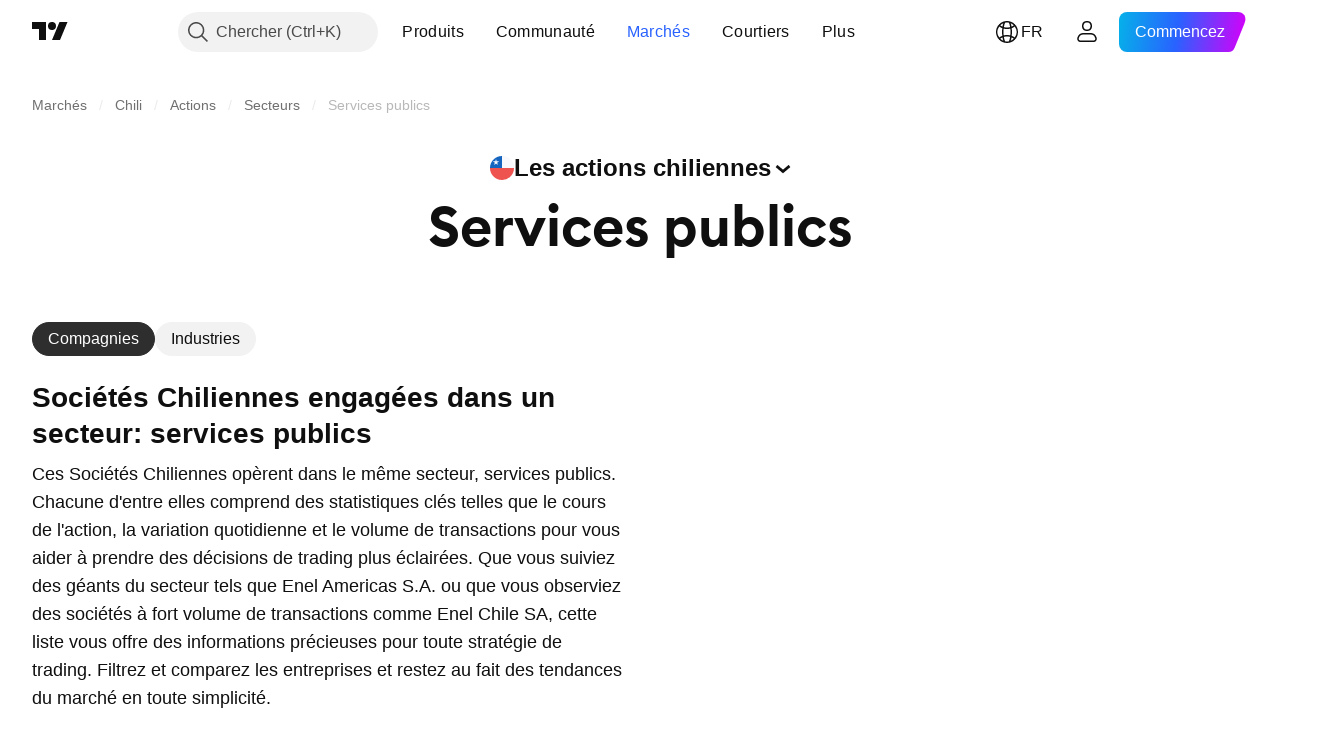

--- FILE ---
content_type: image/svg+xml
request_url: https://s3-symbol-logo.tradingview.com/colbun-sa.svg
body_size: 576
content:
<!-- by TradingView --><svg width="18" height="18" viewBox="0 0 18 18" xmlns="http://www.w3.org/2000/svg"><path fill="#F0F3FA" d="M0 0h18v18H0z"/><path d="M8.68 8.22c-.4.97 0 2.11 1.36 3.2.28.22.7.18.91-.1a.65.65 0 0 0-.09-.9c-.67-.65-.97-1.42-.7-2.07.42-1.02 2.08-1.36 3.87-.88.12.03.25-.03.29-.15a.23.23 0 0 0-.15-.28 7.6 7.6 0 0 0-2.26-.36c-1.55 0-2.82.55-3.23 1.54Z" fill="url(#akwisifnj)"/><path d="M6.47 8.04c-.8 1.96 1.05 4.53 4.24 5.89.46.2 1-.01 1.2-.47a.92.92 0 0 0-.47-1.2c-2.23-1.06-3.3-2.7-2.76-4.02.52-1.26 2.4-1.82 4.5-1.45l.03.01c.2.03.37-.1.4-.3.04-.19-.05-.34-.29-.4-.78-.18-1.56-.27-2.28-.27-2.2 0-4 .8-4.57 2.2Z" fill="url(#bkwisifnj)"/><path d="M4.25 7.84c-.72 1.74.14 3.82 2.26 5.65.41.36 1 .28 1.38-.16.54-.73-.17-1.39-.17-1.4-1.2-1.21-1.76-2.66-1.25-3.9.84-2.06 4.29-2.78 7.8-1.68l.26.09c.17.07.37 0 .44-.17a.34.34 0 0 0-.17-.45l-.38-.12c-1.46-.48-2.91-.7-4.25-.7-2.84 0-5.16 1.02-5.92 2.84Z" fill="url(#ckwisifnj)"/><defs><linearGradient id="akwisifnj" x1="9.53" y1="10.97" x2="13.84" y2="6.68" gradientUnits="userSpaceOnUse"><stop stop-color="#F1563A"/><stop offset=".24" stop-color="#F89C38"/><stop offset=".54" stop-color="#FCBB2B"/><stop offset=".78" stop-color="#FCBB2B"/><stop offset="1" stop-color="#FFD428"/></linearGradient><linearGradient id="bkwisifnj" x1="7.7" y1="11.94" x2="13.49" y2="6.18" gradientUnits="userSpaceOnUse"><stop stop-color="#00A54F"/><stop offset=".25" stop-color="#A5CA36"/><stop offset=".61" stop-color="#DCD328"/><stop offset="1" stop-color="#FFDB2A"/></linearGradient><linearGradient id="ckwisifnj" x1="5.85" y1="12.89" x2="13.89" y2="4.89" gradientUnits="userSpaceOnUse"><stop stop-color="#1883C2"/><stop offset=".3" stop-color="#00BADA"/><stop offset=".63" stop-color="#6FBB46"/><stop offset=".91" stop-color="#A8CC34"/></linearGradient></defs></svg>

--- FILE ---
content_type: application/javascript; charset=utf-8
request_url: https://static.tradingview.com/static/bundles/fr.52241.94abc62aff7f2076d0bf.js
body_size: -47
content:
(self.webpackChunktradingview=self.webpackChunktradingview||[]).push([[52241,25467],{830194:e=>{e.exports={en:["Breadcrumbs"]}},819863:e=>{e.exports=["Plus de breadcrumbs"]},645119:e=>{e.exports=["Sélectionner le marché"]}}]);

--- FILE ---
content_type: image/svg+xml
request_url: https://s3-symbol-logo.tradingview.com/electrica-del-litoral-sa.svg
body_size: -17
content:
<!-- by TradingView --><svg width="18" height="18" viewBox="0 0 18 18" xmlns="http://www.w3.org/2000/svg"><path fill="#F0F3FA" d="M0 0h18v18H0z"/><circle cx="9" cy="7" r="4" fill="#F3B30A"/><ellipse cx="9" cy="11.5" rx="3" ry=".5" fill="#2178B5"/><ellipse cx="9" cy="12.5" rx="3" ry=".5" fill="#63A1CC"/><ellipse cx="9" cy="13.5" rx="3" ry=".5" fill="#A6CAE1"/><ellipse cx="9" cy="14.5" rx="2" ry=".5" fill="#D4E3F0"/></svg>

--- FILE ---
content_type: image/svg+xml
request_url: https://s3-symbol-logo.tradingview.com/cge-transmision-sa.svg
body_size: 345
content:
<!-- by TradingView --><svg width="18" height="18" viewBox="0 0 18 18" xmlns="http://www.w3.org/2000/svg"><path fill="#F0F3FA" d="M0 0h18v18H0z"/><path fill-rule="evenodd" d="M4.06 11c.62 0 1.17-.26 1.55-.68.38.42.93.68 1.55.68.84 0 1.57-.5 1.89-1.2.32.7 1.04 1.2 1.89 1.2a2.03 2.03 0 0 0 2.05-2.22l-.68.36a1.4 1.4 0 0 1-2.37.78l2.35-1.16v.02l.58-.3.05-.02A2.1 2.1 0 0 0 9.9 7.27L6.14 9.29c.08.16.23.46.5.54l1.88-1 .01.17c0 .74-.61 1.33-1.37 1.33-.76 0-1.38-.6-1.38-1.33 0-.74.62-1.33 1.38-1.33.32 0 .61.1.84.28l.62-.36C8.25 7.23 7.73 7 7.16 7c-1.14 0-2.07.9-2.07 2 0 .25.05.49.14.7-.25.38-.68.63-1.17.63-.76 0-1.37-.6-1.37-1.33 0-.74.61-1.33 1.37-1.33.36 0 .7.13.94.35.09-.23.25-.44.37-.57A2.1 2.1 0 0 0 4.07 7C2.91 7 2 7.9 2 9s.92 2 2.06 2Zm7.99-2.79a1.39 1.39 0 0 0-1.11-.54c-.76 0-1.38.6-1.38 1.33 0 .12.02.23.05.34l2.44-1.13Z" fill="#011689"/><path d="M15 5h-1v1.64l1-.51v.8l-1 .52v2.56c0 .55.42.99.94.99H16V9.87h-.67a.34.34 0 0 1-.33-.34v-2.6l1-.5V5.6l-1 .52V5Z" fill="#EF8903"/></svg>

--- FILE ---
content_type: image/svg+xml
request_url: https://s3-symbol-logo.tradingview.com/electrica-pehuench.svg
body_size: 203
content:
<!-- by TradingView --><svg width="18" height="18" viewBox="0 0 18 18" xmlns="http://www.w3.org/2000/svg"><path fill="#F0F3FA" d="M0 0h18v18H0z"/><path d="M12.8 12.32A5.03 5.03 0 0 1 4 9a5.02 5.02 0 0 1 10-.8h-1.65a3.44 3.44 0 1 0-.69 2.98l1.13 1.14Z" fill="url(#au2ihxinl)"/><path d="M5.56 9H4a5.02 5.02 0 0 1 10-.8h-1.65a3.44 3.44 0 0 0-6.79.8Z" fill="url(#bu2ihxinl)"/><path d="M9 8h5v1.56H9V8Z" fill="#BFBFBF"/><defs><linearGradient id="au2ihxinl" x1="4.89" y1="11.27" x2="12.08" y2="11.22" gradientUnits="userSpaceOnUse"><stop stop-color="#FF3800"/><stop offset=".57" stop-color="#F50"/><stop offset="1" stop-color="#FFE5D9"/></linearGradient><linearGradient id="bu2ihxinl" x1="13.18" y1="7.06" x2="4.97" y2="7.73" gradientUnits="userSpaceOnUse"><stop stop-color="red"/><stop offset="1" stop-color="#FF3800"/></linearGradient></defs></svg>

--- FILE ---
content_type: image/svg+xml
request_url: https://s3-symbol-logo.tradingview.com/elec-magallanes-sa.svg
body_size: 29
content:
<!-- by TradingView --><svg width="18" height="18" viewBox="0 0 18 18" xmlns="http://www.w3.org/2000/svg"><path fill="#011689" d="M0 0h18v18H0z"/><path fill-rule="evenodd" d="M9 14a5 5 0 0 0 4.99-5.38l-2.17 1.41a3 3 0 0 1-4.88 1.16l5.3-2.66 1.6-.79A5 5 0 1 0 9 14Zm2.3-6.93a3 3 0 0 0-5.22 2.62c.7-.34 3.48-1.73 5.21-2.62Z" fill="#fff"/></svg>

--- FILE ---
content_type: image/svg+xml
request_url: https://s3-symbol-logo.tradingview.com/country/CL.svg
body_size: 2
content:
<!-- by TradingView --><svg width="18" height="18" viewBox="0 0 18 18" xmlns="http://www.w3.org/2000/svg"><path d="M9 9h9V0H9v9z" fill="#F8F9FD" shape-rendering="crispEdges"/><path d="M0 9h9V0H0v9z" fill="#1565C0" shape-rendering="crispEdges"/><path d="M5.9 6.7l-1.4-1-1.4 1L3.6 5 2.2 4H4l.5-1.8L5 4h1.8L5.4 5l.5 1.7z" fill="#F8F9FD"/><path d="M0 18h18V9H0v9z" fill="#EF5350" shape-rendering="crispEdges"/></svg>

--- FILE ---
content_type: image/svg+xml
request_url: https://s3-symbol-logo.tradingview.com/esval-sa.svg
body_size: 275
content:
<!-- by TradingView --><svg width="18" height="18" viewBox="0 0 18 18" xmlns="http://www.w3.org/2000/svg"><path fill="#F0F3FA" d="M0 0h18v18H0z"/><path d="M9.8 12.95a4.73 4.73 0 0 1-3.56-1.85c-.16-.52 1.37-1.98 2.15-2.65l3.84-.28.85 2.83a3.74 3.74 0 0 1-3.28 1.95ZM4.5 9.82a3.97 3.97 0 0 0 .98 2.78c-1.16-2.16.56-6.07 1.56-7.75-.6.71-2.5 3.19-2.54 4.97Z" fill="#A1D1ED"/><path d="M12.14 8.34a9.66 9.66 0 0 0-2.71-4.61c-1.03.3-3.05 3.3-3.93 4.76-.2.98.4 2.15.73 2.6 1.54-2.4 4.59-2.84 5.9-2.75Z" fill="#06A6E1"/><path d="M13.48 10.63c-.2.36-.75.95-1 1.2a10.45 10.45 0 0 0-1.74-6.57c2.04 2.32 2.68 4.55 2.74 5.38Z" fill="#0056B7"/><path d="M9.54 15a4.3 4.3 0 0 0 3.95-4.36c-.15.27-.72.9-1 1.18-.62 1.44-1.84 2.21-3.58 2.34-1.4.1-2.77-.83-3.29-1.31a4.21 4.21 0 0 0 3.92 2.14Z" fill="#06A6E1"/><path d="M5.5 8.87C5.54 6.44 7.65 3.95 8.7 3c.24.22.7.67.7.73a16.78 16.78 0 0 0-3.9 5.14Z" fill="#0056B7"/></svg>

--- FILE ---
content_type: image/svg+xml
request_url: https://s3-symbol-logo.tradingview.com/cia-gral-de-electr.svg
body_size: 479
content:
<!-- by TradingView --><svg width="18" height="18" viewBox="0 0 18 18" xmlns="http://www.w3.org/2000/svg"><path fill="#03148A" d="M0 0h18v18H0z"/><path d="M15.99 8.83c-.02.02-.05.02-.07.03l-.95.47c-.05.01-.07.05-.09.1-.05.2-.14.37-.28.54-.26.3-.59.48-1 .54-.43.06-.83-.1-1.18-.36-.05-.03-.08-.07-.13-.12l3.66-1.68-.07-.22a2.56 2.56 0 0 0-2.34-1.62 3.02 3.02 0 0 0-1.68.47l-.62.34c-.35.19-.67.42-1.02.6-.28.13-.56.29-.84.43l-1.07.56-.64.33c-.1.04-.2.1-.28.15v.02c.15.3.38.51.68.67h.05l.2-.1.65-.34.9-.45.24-.11v.14a1.49 1.49 0 0 1-.97 1.2c-.28.1-.6.12-.9.06a1.62 1.62 0 0 1-.9-.53A1.42 1.42 0 0 1 7 9.1a1.5 1.5 0 0 1 1.56-1.57c.3 0 .58.07.82.23.05.03.09.03.14 0l.79-.44.1-.06a2.76 2.76 0 0 0-2.92-.54c-.54.22-.97.57-1.27 1.07a2.4 2.4 0 0 0-.13 2.17c-.02.02-.03.03-.05.03l-.33.2a3.14 3.14 0 0 1-1.05.33c-.37-.02-.7-.13-.97-.35a1.45 1.45 0 0 1-.58-1.45c.1-.5.4-.88.89-1.08a1.6 1.6 0 0 1 1.7.27l.04.04c.12-.32.3-.62.55-.87l-.05-.05a2.85 2.85 0 0 0-1.86-.51c-.46.03-.88.17-1.25.42a2.38 2.38 0 0 0-1.08 2.5c.14.58.43 1.08.9 1.45a2.8 2.8 0 0 0 2.12.58c.44-.1.87-.3 1.27-.5l.34-.18c.68.59 1.47.84 2.37.67.91-.17 1.54-.69 1.91-1.5.3.64.76 1.1 1.45 1.37.7.25 1.37.24 2.05-.04a2.46 2.46 0 0 0 1.53-2.45ZM12.9 7.58c.64-.2 1.3.03 1.63.4-.89.41-1.8.8-2.68 1.2-.12-.62.26-1.33 1.05-1.6Z" fill="#fff"/></svg>

--- FILE ---
content_type: image/svg+xml
request_url: https://s3-symbol-logo.tradingview.com/minera-valparaiso.svg
body_size: 192
content:
<!-- by TradingView --><svg width="18" height="18" viewBox="0 0 18 18" xmlns="http://www.w3.org/2000/svg"><path fill="#F0F3FA" d="M0 0h18v18H0z"/><path d="m9.5 13.97-3.52-3.52-1.22 1.2a5 5 0 0 0 4.75 2.32Zm.6-.1-3.77-3.76.58-.58 4.06 4.07c-.28.12-.57.21-.87.28Zm1.33-.5L7.25 9.19l4.46-4.4a5 5 0 0 1-.28 8.58Zm-.16-8.83-4.36 4.3-.45-.44 4.18-4.13c.22.08.43.17.63.27Zm-1.17-.42L6.12 8.05 4.63 6.57a5 5 0 0 1 5.47-2.45ZM4.4 7.03 5.77 8.4l-.58.57L4.12 7.9c.07-.3.16-.6.28-.87Zm-.37 1.46.81.82-.73.73a5.02 5.02 0 0 1-.08-1.55Zm.22 2.09.94-.93.45.45-1.13 1.11c-.1-.2-.18-.41-.26-.63ZM5.53 9.3l.45.45.58-.57-.45-.45-.58.57Z" fill="#1A437A"/></svg>

--- FILE ---
content_type: image/svg+xml
request_url: https://s3-symbol-logo.tradingview.com/aguas-andinas-sa.svg
body_size: 82
content:
<!-- by TradingView --><svg width="18" height="18" viewBox="0 0 18 18" xmlns="http://www.w3.org/2000/svg"><path fill="#F0F3FA" d="M0 0h18v18H0z"/><path d="M4 4v6.74l4.54-5.25c3.34.69 5.03 3.93 5.46 5.47V4H4Z" fill="#01589E"/><path d="M4 14v-2.84a10.4 10.4 0 0 0 5.48-3.2A9.83 9.83 0 0 0 14 11.35V14H4Z" fill="#028F5B"/><path d="M11.7 11.58c-.06-.84-.97-1.08-1.42-1.1-.67-.03-.8.52-.79.8.08.91.9 1.26 1.24 1.26.76 0 .97-.68.96-.96Z" fill="#F0AE0A"/></svg>

--- FILE ---
content_type: image/svg+xml
request_url: https://s3-symbol-logo.tradingview.com/schwager-sa.svg
body_size: 228
content:
<!-- by TradingView --><svg width="18" height="18" viewBox="0 0 18 18" xmlns="http://www.w3.org/2000/svg"><path fill="#DD4506" d="M0 0h18v18H0z"/><path d="M11.75 4.84A4.06 4.06 0 0 0 9.11 4c-.79.03-1.43.2-1.89.5a1.4 1.4 0 0 0-.67 1.3c.04.56.43.94.88 1.2s1.03.44 1.6.59c.56.14 1.15.32 1.6.57.44.25.66.54.66.9 0 .37-.23.66-.65.88-.43.23-1 .35-1.54.37a4.87 4.87 0 0 1-2.57-.9L6 9.86c.12.12.3.26.5.38a5.57 5.57 0 0 0 2.63.76c.6-.03 1.3-.17 1.85-.46.55-.29 1.02-.77 1.02-1.48s-.48-1.18-1.02-1.49c-.54-.3-1.21-.5-1.77-.64A6.05 6.05 0 0 1 7.8 6.4c-.36-.2-.52-.42-.54-.66-.02-.26.09-.5.38-.69.3-.2.8-.35 1.5-.37 1.09-.04 1.9.44 2.15.66l.47-.51ZM4 12.8l8.45-.8c.5-.05 1.52.06 1.55.92.03.86-1.02 1.07-1.55 1.07L4 13.16v-.35Z" fill="#fff"/></svg>

--- FILE ---
content_type: application/javascript; charset=utf-8
request_url: https://static.tradingview.com/static/bundles/fr.79245.2d5178a43ba68714540d.js
body_size: 498
content:
(self.webpackChunktradingview=self.webpackChunktradingview||[]).push([[79245,37117],{860265:e=>{e.exports={en:["Custom"]}},670037:e=>{e.exports=["Connectez-vous ou créez un compte gratuit pour voir tous les composants"]},121617:e=>{e.exports=["C'est parti"]},927764:e=>{e.exports={en:["Cash Flow"]}},607332:e=>{e.exports=["Créer plus de listes dans le Screener"]},449507:e=>{e.exports=["Montants"]},984847:e=>{e.exports=["Annuel/le"]},852534:e=>{e.exports=["Adresses"]},245701:e=>{e.exports=["Caractéristiques de l'obligation"]},902524:e=>{e.exports=["Bilan"]},137260:e=>{e.exports=["Dividendes"]},832349:e=>{e.exports=["Horaire étendu"]},259504:e=>{e.exports=["Foire Aux Questions"]},133723:e=>{e.exports=["Flux de capitaux"]},998652:e=>{e.exports={en:["Holdings"]}},558462:e=>{e.exports=["Compte de résultat"]},15797:e=>{e.exports=["Vue d'ensemble"]},620778:e=>{e.exports=["Charger plus"]},437117:e=>{e.exports=["Plus"]},438746:e=>{e.exports=["Performance de la valeur nette d'inventaire (VNI)"]},476822:e=>{e.exports=["Aucun symbole ne correspond à vos critères"]},975594:e=>{e.exports=["Informations sur la sécurité"]},724936:e=>{e.exports=["Afficher la définition"]},340307:e=>{e.exports=["Par action"]},406122:e=>{e.exports=["Rentabilité"]},934673:e=>{e.exports=["Trimestriel/le"]},986016:e=>{e.exports=["Notations"]},663886:e=>{e.exports=["Risque"]},284634:e=>{e.exports={en:["TTM"]}},411821:e=>{e.exports=["Données techniques"]},201884:e=>{e.exports=["Evaluation"]}}]);

--- FILE ---
content_type: image/svg+xml
request_url: https://s3-symbol-logo.tradingview.com/invercap-sa.svg
body_size: -25
content:
<!-- by TradingView --><svg width="18" height="18" viewBox="0 0 18 18" xmlns="http://www.w3.org/2000/svg"><path fill="#F0F3FA" d="M0 0h18v18H0z"/><path d="M6 5H5v8h1V5Zm2 0H7v8h1V5Zm5 0h-1v7.17L8.57 5H8v1.18L11.3 13H13V5Z" fill="#004E84"/></svg>

--- FILE ---
content_type: image/svg+xml
request_url: https://s3-symbol-logo.tradingview.com/cge-gas-natural-sa.svg
body_size: 1171
content:
<!-- by TradingView --><svg width="18" height="18" viewBox="0 0 18 18" xmlns="http://www.w3.org/2000/svg"><path fill="#093B59" d="M0 0h18v18H0z"/><path d="m6.83 11.88 1.15.66c.1-.15.37-.47.6-.58a.85.85 0 0 0 .48-.62c.05-.22.27-.75.2-.86l-.97.24-.4.62-.48-.65-.68-.16-.14.65-.31.47.55.23Z" fill="#FFECC2"/><path d="M8 12.52c-.5.6-1.02.76-1.22.77-.57-.11-1.03-.9-1.18-1.27-.15-.5-.47-1.52-.51-1.72-.04-.2.07-.72.13-.95L5.32 8v-.9l.43-.2c.3-.14.97-.44 1.22-.49.24-.05.98.67 1.32 1.04l.27-.69.35.54s.73 1.1.73 2.57l.03.47c-.12.1-.57.45-.7.58h-.5c-.2 0-.16.15-.12.22.38.07.96.25.2.45-.94.24-1.14-.53-1.17-.67-.03-.14-.6-.37-.54-.22.04.12-.2.64-.34.89l.78.16c.16.03.55.53.72.77Z" fill="#FDD22C"/><path d="m6.01 12.65.4.42.33.12v.1c-.94-.15-1.54-1.64-1.7-2.4a5.6 5.6 0 0 1 .13-2.02l-.12-.22.12-1.46c.28-1.8.84-3.28 1.27-3.19.34.08 1.4 1.51 1.9 2.22.15.3.41.97.3 1.29-.1.31-.69-.14-.97-.4-.77-.78-1.2-.27-1.3.08-.04-.03-.15-.06-.36.1-.2.15-.48 0-.6-.1v.21l.7.4c-.36.2-.62.6-.7.77 0 .27-.16 1.06-.24 1.42l.24.32c-.05-.12-.1-.32.11-.23.21.1.19.66.15.93-.08.13-.18.45 0 .71.19.26.3.73.34.93Z" fill="#D91018"/><path d="M8.53 8.45a.87.87 0 0 1 .42-.77c.33.2.68 1.42.68 1.95 0 .42-.12.7-.18.78-.49.1-.64-.6-.64-.63-.61-.11-.55-.56-.44-.77.06-.01.18-.14.16-.56ZM6.66 8.47c-.06-.33-.36-.6-.5-.7-.75.5-.78.9-.7 1.04l.6.4c-.05.38.78 1.02 1.2 1.3.14-.13.45-.44.67-.69.27-.3-.53-.87-.85-1.01a1.02 1.02 0 0 1-.42-.34Z" fill="#F7B50C"/><path d="M7.53 7.4c-.16-.17-.4-.13-.49-.09-.3.24-.12.6 0 .73.14.19.47.5.71.27.31-.28 0-.7-.22-.91ZM8.44 12.04c-.26.16-.43.66-.48.9.48.25.75-.29.76-.46 0-.1.05-.35.15-.5a.6.6 0 0 1 .35-.23c.69-.6.96-1.2 1.09-1.36.13-.16.13-.52-.13-.2-.21.24-.35.23-.4.2-.41-.03-.68.4-.76.61.1.65-.26.85-.58 1.04Z" fill="#17150A"/><path d="M10.57 7.98c-.54.47-.59 1.76-.54 2.35a.7.7 0 0 1 .23-.08c.03-1.59.28-1.81.4-2.06.1-.2-.03-.23-.09-.21Z" fill="#E0B3B5"/><path d="m15.4 6.11-1.86 1.72v.67c.05-.06.27-.26.67-.54.4-.27.92-1.07 1.13-1.44.24-.21.41-.72.06-.4Z" fill="#D91018"/><path d="M8.86 12.38c0-.23.24-.5.36-.6l.57-.68 2.7-1.53v.17l-.97 1.04-.48 1.37a1.4 1.4 0 0 1-.5.7c-.36.2-.82.84-1.43 1.1-.48.2-.5-.3-.44-.6.06-.22.2-.74.2-.97Z" fill="#FEE17E"/><path d="M11.42 10.38c.5-.36.44-.08.34.11-.28.2-.48.85-.54 1.14a.43.43 0 0 1-.5.16c-.35-.1.06-.96.7-1.4Z" fill="#F4A70E"/><path d="M10.34 11.05c-.25.65-.47.32-.55.07.01-.09.2-.45.87-1.18a7.72 7.72 0 0 1 2.03-1.5l.2.07-.04.61-.33.55c-.04.03-.12-.03-.37.12-.3.2-1.78 1.26-1.81 1.26Z" fill="#FED814"/><path d="m12.67 8.46.88-.64v.64a5.78 5.78 0 0 1-1.17 1.39l.36-.64c-.17.14-.53.43-.61.43.02-.22.5-.82.74-1.1l-.2-.08Z" fill="#DD4A14"/><path d="M12.14 9.3c-.36.07-.44-.14-.43-.26l.49-.32c.4-.25.5-.27.5-.27a3.7 3.7 0 0 1-.56.85Z" fill="#17150A"/><path d="M10.24 12.4c.47-.3.63-.13.66 0 0 .27-.66.67-1 .98-.33.31-.81.63-1 .57-.17-.06-.09-.14 0-.32.1-.19.74-.85 1.34-1.23Z" fill="#F4A70E"/></svg>

--- FILE ---
content_type: image/svg+xml
request_url: https://s3-symbol-logo.tradingview.com/essbio-sa.svg
body_size: 809
content:
<!-- by TradingView --><svg width="18" height="18" viewBox="0 0 18 18" xmlns="http://www.w3.org/2000/svg"><path fill="#F0F3FA" d="M0 0h18v18H0z"/><path d="M9.22 5.39a1.15 1.15 0 0 1-.48-.17c-.48-.32-1-.65-1.44-1.03a.94.94 0 0 0-.28-.17c-.25-.08-.48.06-.58.31-.04.12-.07.26-.08.42L6.19 7.1c-.11 1.54-1.4 1.75-2.74 2.3l-.15.06c-.14.08-.23.12-.3.27-.15.4 2.5 1.7 2.78 1.79.22.07.38.13.48.2.7.41.83 2.03.93 2.74.04.4.25.67.65.5.2-.09.35-.25.5-.4.38-.38.72-.79 1.05-1.22.23-.3.49-.53.81-.72.23-.13.59-.4.81-.4.13.04.31.01.46.04.63.1 1.25.25 1.86.44.23.07.58.13.66-.2a.86.86 0 0 0-.06-.47c-.33-.79-.79-1.62-1.22-2.46a2.66 2.66 0 0 1-.27-1.6 8.73 8.73 0 0 1 1.32-3.02.59.59 0 0 0-.17-.75c-.56-.4-2.54.87-3.26 1.1-.36.13-.73.16-1.1.1Z" fill="#4CCCBD"/><path d="M10.9 5.2a1.28 1.28 0 0 1-.42-.33c-.39-.48-.81-.99-1.13-1.52-.06-.09-.16-.2-.23-.25-.23-.17-.5-.11-.69.1-.08.1-.15.23-.21.39l-.9 2.24c-.12.3-.26.54-.43.73-.4.45-.79.73-1.35.92a7.06 7.06 0 0 1-2.11.42c-.17.02-.27.04-.38.17-.2.24.28.62.44.76.48.43.99.82 1.5 1.2.2.15.35.27.43.36.2.23.34.5.41.8.08.42 0 .82-.05 1.24a6.6 6.6 0 0 1-.1.85c-.07.4.05.75.51.72.23-.02.43-.12.63-.22.5-.25.97-.53 1.43-.84.33-.22.66-.36 1.05-.44.27-.05.52-.04.75.03.12.09.3.12.45.2.6.32 1.18.67 1.73 1.07.21.15.55.33.73.03.08-.13.1-.34.08-.49-.08-.88-.28-1.86-.46-2.84-.09-.52-.03-1.19.23-1.67.29-.52.8-.93 1.23-1.28.38-.32.64-.54.78-.68a.6.6 0 0 0 .05-.8c-.44-.58-2.02-.57-2.82-.58-.4 0-.78-.1-1.14-.29Z" fill="#0082CF"/><path d="m10.75 5.12.16.08a2.55 2.55 0 0 0 1.28.3c.34 0 .79 0 1.22.05l-.15.25c-.29.46-.71 1.6-.82 2.16-.08.45 0 .97.18 1.4-.1.38-.1.79-.04 1.14l.13.67.24 1.4a13.5 13.5 0 0 0-1.7-.33c-.08 0-.17 0-.24-.03-.18 0-.44.17-.65.3l-.16.1a.73.73 0 0 1-.15-.08 1.5 1.5 0 0 0-.75-.03c-.39.08-.72.22-1.05.44-.38.25-.77.49-1.17.7-.12-.75-.33-1.64-.82-1.94-.09-.05-.22-.1-.4-.17 0-.11 0-.23-.03-.34A1.91 1.91 0 0 0 5 10.03c-.37-.26-.73-.54-1.08-.83l.13-.04c1.07-.4 2-.75 2.13-1.98.25-.16.48-.36.7-.62.18-.2.32-.43.44-.73l.3-.72.2-.52a44.52 44.52 0 0 1 .92.63c.15.1.32.14.48.17a2.35 2.35 0 0 0 1.53-.27Z" fill="#002B9B"/></svg>

--- FILE ---
content_type: image/svg+xml
request_url: https://s3-symbol-logo.tradingview.com/empresas-lipigas.svg
body_size: 55
content:
<!-- by TradingView --><svg width="18" height="18" viewBox="0 0 18 18" xmlns="http://www.w3.org/2000/svg"><path fill="#F0F3FA" d="M0 0h18v18H0z"/><path d="m8 5-.3 2h3.26l-.67 4.15h2.75L14 5H8Z" fill="#CEDC00"/><path d="M10.31 11 10 13h2.75l.31-2h-2.75Z" fill="#005EB8"/><path d="M4.98 6.85 4 13h6l.32-2H7.04l.67-4.15H4.98Z" fill="#003087"/><path d="m3 5 2.13.66L4.95 7h2.74L8 5H3Z" fill="#FFCD00"/></svg>

--- FILE ---
content_type: image/svg+xml
request_url: https://s3-symbol-logo.tradingview.com/energia-latina-sa.svg
body_size: 87
content:
<!-- by TradingView --><svg width="18" height="18" viewBox="0 0 18 18" xmlns="http://www.w3.org/2000/svg"><path fill="#1B26D0" d="M0 0h18v18H0z"/><path d="M10 6h4v1h-4V6ZM5 9h2v1H4V6h5v1H5v2Zm5 2h4v1h-4v-1Zm4-2H8v1h6V9ZM4 11h5v1H4v-1Z" fill="url(#a)"/><defs><linearGradient id="a" x1="14" y1="9" x2="4" y2="9" gradientUnits="userSpaceOnUse"><stop stop-color="#066BFC"/><stop offset="1" stop-color="#93FEB8"/></linearGradient></defs></svg>

--- FILE ---
content_type: image/svg+xml
request_url: https://s3-symbol-logo.tradingview.com/inversiones-aguas.svg
body_size: 160
content:
<!-- by TradingView --><svg width="18" height="18" viewBox="0 0 18 18" xmlns="http://www.w3.org/2000/svg"><path fill="#F0F3FA" d="M0 0h18v18H0z"/><path d="M3 7h1v4H3V7ZM6.28 7.35 4.38 11H5.4l1.45-2.8 1.3 2.8H9.2L7.26 7h-.98c.13.07.05.26 0 .35ZM10.1 7.34 9.34 11h.88l.55-2.54L12.04 11c.31.04.54-.19.65-.39l1.21-2.15.48 2.54h.92l-.77-4h-.9c.04.06-.02.25-.05.34L12.33 9.7 11 7h-.92c.06.07.03.26 0 .34Z" fill="#29235C"/><circle cx="6.79" cy="10.25" r=".75" fill="#147EBD"/><ellipse cx="6.81" cy="10.03" rx=".67" ry=".54" fill="#8ECCEF"/><ellipse cx="6.81" cy="9.81" rx=".49" ry=".32" fill="#fff"/></svg>